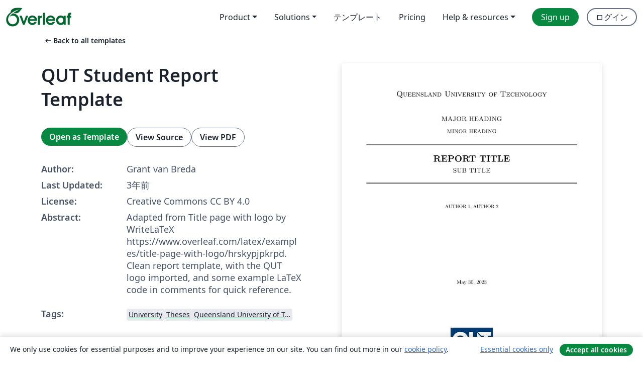

--- FILE ---
content_type: text/html; charset=utf-8
request_url: https://ja.overleaf.com/latex/templates/qut-student-report-template/cgskprkrrqmp
body_size: 14761
content:
<!DOCTYPE html><html lang="ja"><head><title translate="no">QUT Student Report Template - Overleaf, オンラインLaTeXエディター</title><meta name="twitter:title" content="QUT Student Report Template"><meta name="og:title" content="QUT Student Report Template"><meta name="description" content="Adapted from Title page with logo by WriteLaTeX https://www.overleaf.com/latex/examples/title-page-with-logo/hrskypjpkrpd.

Clean report template, with the Q..."><meta itemprop="description" content="Adapted from Title page with logo by WriteLaTeX https://www.overleaf.com/latex/examples/title-page-with-logo/hrskypjpkrpd.

Clean report template, with the Q..."><meta itemprop="image" content="https://writelatex.s3.amazonaws.com/published_ver/29576.jpeg?X-Amz-Expires=14400&amp;X-Amz-Date=20260117T191524Z&amp;X-Amz-Algorithm=AWS4-HMAC-SHA256&amp;X-Amz-Credential=AKIAWJBOALPNFPV7PVH5/20260117/us-east-1/s3/aws4_request&amp;X-Amz-SignedHeaders=host&amp;X-Amz-Signature=4141143959246c25616d8d5dd733c2591e9d9de718f87c4d45105b6e5f692e2b"><meta name="image" content="https://writelatex.s3.amazonaws.com/published_ver/29576.jpeg?X-Amz-Expires=14400&amp;X-Amz-Date=20260117T191524Z&amp;X-Amz-Algorithm=AWS4-HMAC-SHA256&amp;X-Amz-Credential=AKIAWJBOALPNFPV7PVH5/20260117/us-east-1/s3/aws4_request&amp;X-Amz-SignedHeaders=host&amp;X-Amz-Signature=4141143959246c25616d8d5dd733c2591e9d9de718f87c4d45105b6e5f692e2b"><meta itemprop="name" content="Overleaf, the Online LaTeX Editor"><meta name="twitter:card" content="summary"><meta name="twitter:site" content="@overleaf"><meta name="twitter:description" content="簡単に使用できるオンラインLaTeXエディター。インストール不要、リアルタイムコラボレーション、バージョン管理、何百種類のLaTeXテンプレートなど多数の機能。"><meta name="twitter:image" content="https://cdn.overleaf.com/img/ol-brand/overleaf_og_logo.png"><meta property="fb:app_id" content="400474170024644"><meta property="og:description" content="簡単に使用できるオンラインLaTeXエディター。インストール不要、リアルタイムコラボレーション、バージョン管理、何百種類のLaTeXテンプレートなど多数の機能。"><meta property="og:image" content="https://cdn.overleaf.com/img/ol-brand/overleaf_og_logo.png"><meta property="og:type" content="website"><meta name="viewport" content="width=device-width, initial-scale=1.0, user-scalable=yes"><link rel="icon" sizes="32x32" href="https://cdn.overleaf.com/favicon-32x32.png"><link rel="icon" sizes="16x16" href="https://cdn.overleaf.com/favicon-16x16.png"><link rel="icon" href="https://cdn.overleaf.com/favicon.svg" type="image/svg+xml"><link rel="apple-touch-icon" href="https://cdn.overleaf.com/apple-touch-icon.png"><link rel="mask-icon" href="https://cdn.overleaf.com/mask-favicon.svg" color="#046530"><link rel="canonical" href="https://ja.overleaf.com/latex/templates/qut-student-report-template/cgskprkrrqmp"><link rel="manifest" href="https://cdn.overleaf.com/web.sitemanifest"><link rel="stylesheet" href="https://cdn.overleaf.com/stylesheets/main-style-80db667a2a67d939d81d.css" id="main-stylesheet"><link rel="alternate" href="https://www.overleaf.com/latex/templates/qut-student-report-template/cgskprkrrqmp" hreflang="en"><link rel="alternate" href="https://cs.overleaf.com/latex/templates/qut-student-report-template/cgskprkrrqmp" hreflang="cs"><link rel="alternate" href="https://es.overleaf.com/latex/templates/qut-student-report-template/cgskprkrrqmp" hreflang="es"><link rel="alternate" href="https://pt.overleaf.com/latex/templates/qut-student-report-template/cgskprkrrqmp" hreflang="pt"><link rel="alternate" href="https://fr.overleaf.com/latex/templates/qut-student-report-template/cgskprkrrqmp" hreflang="fr"><link rel="alternate" href="https://de.overleaf.com/latex/templates/qut-student-report-template/cgskprkrrqmp" hreflang="de"><link rel="alternate" href="https://sv.overleaf.com/latex/templates/qut-student-report-template/cgskprkrrqmp" hreflang="sv"><link rel="alternate" href="https://tr.overleaf.com/latex/templates/qut-student-report-template/cgskprkrrqmp" hreflang="tr"><link rel="alternate" href="https://it.overleaf.com/latex/templates/qut-student-report-template/cgskprkrrqmp" hreflang="it"><link rel="alternate" href="https://cn.overleaf.com/latex/templates/qut-student-report-template/cgskprkrrqmp" hreflang="zh-CN"><link rel="alternate" href="https://no.overleaf.com/latex/templates/qut-student-report-template/cgskprkrrqmp" hreflang="no"><link rel="alternate" href="https://ru.overleaf.com/latex/templates/qut-student-report-template/cgskprkrrqmp" hreflang="ru"><link rel="alternate" href="https://da.overleaf.com/latex/templates/qut-student-report-template/cgskprkrrqmp" hreflang="da"><link rel="alternate" href="https://ko.overleaf.com/latex/templates/qut-student-report-template/cgskprkrrqmp" hreflang="ko"><link rel="alternate" href="https://ja.overleaf.com/latex/templates/qut-student-report-template/cgskprkrrqmp" hreflang="ja"><link rel="preload" href="https://cdn.overleaf.com/js/ja-json-dfb285a8449e3079c62a.js" as="script" nonce="PnCHKgIWboiEWjTK2+5b6Q=="><script type="text/javascript" nonce="PnCHKgIWboiEWjTK2+5b6Q==" id="ga-loader" data-ga-token="UA-112092690-1" data-ga-token-v4="G-RV4YBCCCWJ" data-cookie-domain=".overleaf.com" data-session-analytics-id="c269cc88-e806-4fb5-ab11-18e98fe5d269">var gaSettings = document.querySelector('#ga-loader').dataset;
var gaid = gaSettings.gaTokenV4;
var gaToken = gaSettings.gaToken;
var cookieDomain = gaSettings.cookieDomain;
var sessionAnalyticsId = gaSettings.sessionAnalyticsId;
if(gaid) {
    var additionalGaConfig = sessionAnalyticsId ? { 'user_id': sessionAnalyticsId } : {};
    window.dataLayer = window.dataLayer || [];
    function gtag(){
        dataLayer.push(arguments);
    }
    gtag('js', new Date());
    gtag('config', gaid, { 'anonymize_ip': true, ...additionalGaConfig });
}
if (gaToken) {
    window.ga = window.ga || function () {
        (window.ga.q = window.ga.q || []).push(arguments);
    }, window.ga.l = 1 * new Date();
}
var loadGA = window.olLoadGA = function() {
    if (gaid) {
        var s = document.createElement('script');
        s.setAttribute('async', 'async');
        s.setAttribute('src', 'https://www.googletagmanager.com/gtag/js?id=' + gaid);
        document.querySelector('head').append(s);
    } 
    if (gaToken) {
        (function(i,s,o,g,r,a,m){i['GoogleAnalyticsObject']=r;i[r]=i[r]||function(){
        (i[r].q=i[r].q||[]).push(arguments)},i[r].l=1*new Date();a=s.createElement(o),
        m=s.getElementsByTagName(o)[0];a.async=1;a.src=g;m.parentNode.insertBefore(a,m)
        })(window,document,'script','//www.google-analytics.com/analytics.js','ga');
        ga('create', gaToken, cookieDomain.replace(/^\./, ""));
        ga('set', 'anonymizeIp', true);
        if (sessionAnalyticsId) {
            ga('set', 'userId', sessionAnalyticsId);
        }
        ga('send', 'pageview');
    }
};
// Check if consent given (features/cookie-banner)
var oaCookie = document.cookie.split('; ').find(function(cookie) {
    return cookie.startsWith('oa=');
});
if(oaCookie) {
    var oaCookieValue = oaCookie.split('=')[1];
    if(oaCookieValue === '1') {
        loadGA();
    }
}
</script><meta name="ol-csrfToken" content="KWltdPqu-nplkGbWVTWipy4wI_qlJGUty3AY"><meta name="ol-baseAssetPath" content="https://cdn.overleaf.com/"><meta name="ol-mathJaxPath" content="/js/libs/mathjax-3.2.2/es5/tex-svg-full.js"><meta name="ol-dictionariesRoot" content="/js/dictionaries/0.0.3/"><meta name="ol-usersEmail" content=""><meta name="ol-ab" data-type="json" content="{}"><meta name="ol-user_id"><meta name="ol-i18n" data-type="json" content="{&quot;currentLangCode&quot;:&quot;ja&quot;}"><meta name="ol-ExposedSettings" data-type="json" content="{&quot;isOverleaf&quot;:true,&quot;appName&quot;:&quot;Overleaf&quot;,&quot;adminEmail&quot;:&quot;support@overleaf.com&quot;,&quot;dropboxAppName&quot;:&quot;Overleaf&quot;,&quot;ieeeBrandId&quot;:15,&quot;hasAffiliationsFeature&quot;:true,&quot;hasSamlFeature&quot;:true,&quot;samlInitPath&quot;:&quot;/saml/ukamf/init&quot;,&quot;hasLinkUrlFeature&quot;:true,&quot;hasLinkedProjectFileFeature&quot;:true,&quot;hasLinkedProjectOutputFileFeature&quot;:true,&quot;siteUrl&quot;:&quot;https://www.overleaf.com&quot;,&quot;emailConfirmationDisabled&quot;:false,&quot;maxEntitiesPerProject&quot;:2000,&quot;maxUploadSize&quot;:52428800,&quot;projectUploadTimeout&quot;:120000,&quot;recaptchaSiteKey&quot;:&quot;6LebiTwUAAAAAMuPyjA4pDA4jxPxPe2K9_ndL74Q&quot;,&quot;recaptchaDisabled&quot;:{&quot;invite&quot;:true,&quot;login&quot;:false,&quot;passwordReset&quot;:false,&quot;register&quot;:false,&quot;addEmail&quot;:false},&quot;textExtensions&quot;:[&quot;tex&quot;,&quot;latex&quot;,&quot;sty&quot;,&quot;cls&quot;,&quot;bst&quot;,&quot;bib&quot;,&quot;bibtex&quot;,&quot;txt&quot;,&quot;tikz&quot;,&quot;mtx&quot;,&quot;rtex&quot;,&quot;md&quot;,&quot;asy&quot;,&quot;lbx&quot;,&quot;bbx&quot;,&quot;cbx&quot;,&quot;m&quot;,&quot;lco&quot;,&quot;dtx&quot;,&quot;ins&quot;,&quot;ist&quot;,&quot;def&quot;,&quot;clo&quot;,&quot;ldf&quot;,&quot;rmd&quot;,&quot;lua&quot;,&quot;gv&quot;,&quot;mf&quot;,&quot;yml&quot;,&quot;yaml&quot;,&quot;lhs&quot;,&quot;mk&quot;,&quot;xmpdata&quot;,&quot;cfg&quot;,&quot;rnw&quot;,&quot;ltx&quot;,&quot;inc&quot;],&quot;editableFilenames&quot;:[&quot;latexmkrc&quot;,&quot;.latexmkrc&quot;,&quot;makefile&quot;,&quot;gnumakefile&quot;],&quot;validRootDocExtensions&quot;:[&quot;tex&quot;,&quot;Rtex&quot;,&quot;ltx&quot;,&quot;Rnw&quot;],&quot;fileIgnorePattern&quot;:&quot;**/{{__MACOSX,.git,.texpadtmp,.R}{,/**},.!(latexmkrc),*.{dvi,aux,log,toc,out,pdfsync,synctex,synctex(busy),fdb_latexmk,fls,nlo,ind,glo,gls,glg,bbl,blg,doc,docx,gz,swp}}&quot;,&quot;sentryAllowedOriginRegex&quot;:&quot;^(https://[a-z]+\\\\.overleaf.com|https://cdn.overleaf.com|https://compiles.overleafusercontent.com)/&quot;,&quot;sentryDsn&quot;:&quot;https://4f0989f11cb54142a5c3d98b421b930a@app.getsentry.com/34706&quot;,&quot;sentryEnvironment&quot;:&quot;production&quot;,&quot;sentryRelease&quot;:&quot;d84f01daa92f1b95e161a297afdf000c4db25a75&quot;,&quot;hotjarId&quot;:&quot;5148484&quot;,&quot;hotjarVersion&quot;:&quot;6&quot;,&quot;enableSubscriptions&quot;:true,&quot;gaToken&quot;:&quot;UA-112092690-1&quot;,&quot;gaTokenV4&quot;:&quot;G-RV4YBCCCWJ&quot;,&quot;propensityId&quot;:&quot;propensity-001384&quot;,&quot;cookieDomain&quot;:&quot;.overleaf.com&quot;,&quot;templateLinks&quot;:[{&quot;name&quot;:&quot;Journal articles&quot;,&quot;url&quot;:&quot;/gallery/tagged/academic-journal&quot;,&quot;trackingKey&quot;:&quot;academic-journal&quot;},{&quot;name&quot;:&quot;Books&quot;,&quot;url&quot;:&quot;/gallery/tagged/book&quot;,&quot;trackingKey&quot;:&quot;book&quot;},{&quot;name&quot;:&quot;Formal letters&quot;,&quot;url&quot;:&quot;/gallery/tagged/formal-letter&quot;,&quot;trackingKey&quot;:&quot;formal-letter&quot;},{&quot;name&quot;:&quot;Assignments&quot;,&quot;url&quot;:&quot;/gallery/tagged/homework&quot;,&quot;trackingKey&quot;:&quot;homework-assignment&quot;},{&quot;name&quot;:&quot;Posters&quot;,&quot;url&quot;:&quot;/gallery/tagged/poster&quot;,&quot;trackingKey&quot;:&quot;poster&quot;},{&quot;name&quot;:&quot;Presentations&quot;,&quot;url&quot;:&quot;/gallery/tagged/presentation&quot;,&quot;trackingKey&quot;:&quot;presentation&quot;},{&quot;name&quot;:&quot;Reports&quot;,&quot;url&quot;:&quot;/gallery/tagged/report&quot;,&quot;trackingKey&quot;:&quot;lab-report&quot;},{&quot;name&quot;:&quot;CVs and résumés&quot;,&quot;url&quot;:&quot;/gallery/tagged/cv&quot;,&quot;trackingKey&quot;:&quot;cv&quot;},{&quot;name&quot;:&quot;Theses&quot;,&quot;url&quot;:&quot;/gallery/tagged/thesis&quot;,&quot;trackingKey&quot;:&quot;thesis&quot;},{&quot;name&quot;:&quot;view_all&quot;,&quot;url&quot;:&quot;/latex/templates&quot;,&quot;trackingKey&quot;:&quot;view-all&quot;}],&quot;labsEnabled&quot;:true,&quot;wikiEnabled&quot;:true,&quot;templatesEnabled&quot;:true,&quot;cioWriteKey&quot;:&quot;2530db5896ec00db632a&quot;,&quot;cioSiteId&quot;:&quot;6420c27bb72163938e7d&quot;,&quot;linkedInInsightsPartnerId&quot;:&quot;7472905&quot;}"><meta name="ol-splitTestVariants" data-type="json" content="{&quot;hotjar-marketing&quot;:&quot;default&quot;}"><meta name="ol-splitTestInfo" data-type="json" content="{&quot;hotjar-marketing&quot;:{&quot;phase&quot;:&quot;release&quot;,&quot;badgeInfo&quot;:{&quot;tooltipText&quot;:&quot;&quot;,&quot;url&quot;:&quot;&quot;}}}"><meta name="ol-algolia" data-type="json" content="{&quot;appId&quot;:&quot;SK53GL4JLY&quot;,&quot;apiKey&quot;:&quot;9ac63d917afab223adbd2cd09ad0eb17&quot;,&quot;indexes&quot;:{&quot;wiki&quot;:&quot;learn-wiki&quot;,&quot;gallery&quot;:&quot;gallery-production&quot;}}"><meta name="ol-isManagedAccount" data-type="boolean"><meta name="ol-shouldLoadHotjar" data-type="boolean"></head><body class="website-redesign" data-theme="default"><a class="skip-to-content" href="#main-content">Skip to content</a><nav class="navbar navbar-default navbar-main navbar-expand-lg website-redesign-navbar" aria-label="Primary"><div class="container-fluid navbar-container"><div class="navbar-header"><a class="navbar-brand" href="/" aria-label="Overleaf"><div class="navbar-logo"></div></a></div><button class="navbar-toggler collapsed" id="navbar-toggle-btn" type="button" data-bs-toggle="collapse" data-bs-target="#navbar-main-collapse" aria-controls="navbar-main-collapse" aria-expanded="false" aria-label="Toggle ナビゲーション"><span class="material-symbols" aria-hidden="true" translate="no">menu</span></button><div class="navbar-collapse collapse" id="navbar-main-collapse"><ul class="nav navbar-nav navbar-right ms-auto" role="menubar"><!-- loop over header_extras--><li class="dropdown subdued" role="none"><button class="dropdown-toggle" aria-haspopup="true" aria-expanded="false" data-bs-toggle="dropdown" role="menuitem" event-tracking="menu-expand" event-tracking-mb="true" event-tracking-trigger="click" event-segmentation="{&quot;item&quot;:&quot;product&quot;,&quot;location&quot;:&quot;top-menu&quot;}">Product</button><ul class="dropdown-menu dropdown-menu-end" role="menu"><li role="none"><a class="dropdown-item" role="menuitem" href="/about/features-overview" event-tracking="menu-click" event-tracking-mb="true" event-tracking-trigger="click" event-segmentation='{"item":"premium-features","location":"top-menu"}'>機能</a></li><li role="none"><a class="dropdown-item" role="menuitem" href="/about/ai-features" event-tracking="menu-click" event-tracking-mb="true" event-tracking-trigger="click" event-segmentation='{"item":"ai-features","location":"top-menu"}'>AI</a></li></ul></li><li class="dropdown subdued" role="none"><button class="dropdown-toggle" aria-haspopup="true" aria-expanded="false" data-bs-toggle="dropdown" role="menuitem" event-tracking="menu-expand" event-tracking-mb="true" event-tracking-trigger="click" event-segmentation="{&quot;item&quot;:&quot;solutions&quot;,&quot;location&quot;:&quot;top-menu&quot;}">Solutions</button><ul class="dropdown-menu dropdown-menu-end" role="menu"><li role="none"><a class="dropdown-item" role="menuitem" href="/for/enterprises" event-tracking="menu-click" event-tracking-mb="true" event-tracking-trigger="click" event-segmentation='{"item":"enterprises","location":"top-menu"}'>For business</a></li><li role="none"><a class="dropdown-item" role="menuitem" href="/for/universities" event-tracking="menu-click" event-tracking-mb="true" event-tracking-trigger="click" event-segmentation='{"item":"universities","location":"top-menu"}'>For universities</a></li><li role="none"><a class="dropdown-item" role="menuitem" href="/for/government" event-tracking="menu-click" event-tracking-mb="true" event-tracking-trigger="click" event-segmentation='{"item":"government","location":"top-menu"}'>For government</a></li><li role="none"><a class="dropdown-item" role="menuitem" href="/for/publishers" event-tracking="menu-click" event-tracking-mb="true" event-tracking-trigger="click" event-segmentation='{"item":"publishers","location":"top-menu"}'>For publishers</a></li><li role="none"><a class="dropdown-item" role="menuitem" href="/about/customer-stories" event-tracking="menu-click" event-tracking-mb="true" event-tracking-trigger="click" event-segmentation='{"item":"customer-stories","location":"top-menu"}'>Customer stories</a></li></ul></li><li class="subdued" role="none"><a class="nav-link subdued" role="menuitem" href="/latex/templates" event-tracking="menu-click" event-tracking-mb="true" event-tracking-trigger="click" event-segmentation='{"item":"templates","location":"top-menu"}'>テンプレート</a></li><li class="subdued" role="none"><a class="nav-link subdued" role="menuitem" href="/user/subscription/plans" event-tracking="menu-click" event-tracking-mb="true" event-tracking-trigger="click" event-segmentation='{"item":"pricing","location":"top-menu"}'>Pricing</a></li><li class="dropdown subdued nav-item-help" role="none"><button class="dropdown-toggle" aria-haspopup="true" aria-expanded="false" data-bs-toggle="dropdown" role="menuitem" event-tracking="menu-expand" event-tracking-mb="true" event-tracking-trigger="click" event-segmentation="{&quot;item&quot;:&quot;help-and-resources&quot;,&quot;location&quot;:&quot;top-menu&quot;}">Help & resources</button><ul class="dropdown-menu dropdown-menu-end" role="menu"><li role="none"><a class="dropdown-item" role="menuitem" href="/learn" event-tracking="menu-click" event-tracking-mb="true" event-tracking-trigger="click" event-segmentation='{"item":"learn","location":"top-menu"}'>ドキュメンテーション</a></li><li role="none"><a class="dropdown-item" role="menuitem" href="/for/community/resources" event-tracking="menu-click" event-tracking-mb="true" event-tracking-trigger="click" event-segmentation='{"item":"help-guides","location":"top-menu"}'>Help guides</a></li><li role="none"><a class="dropdown-item" role="menuitem" href="/about/why-latex" event-tracking="menu-click" event-tracking-mb="true" event-tracking-trigger="click" event-segmentation='{"item":"why-latex","location":"top-menu"}'>Why LaTeX?</a></li><li role="none"><a class="dropdown-item" role="menuitem" href="/blog" event-tracking="menu-click" event-tracking-mb="true" event-tracking-trigger="click" event-segmentation='{"item":"blog","location":"top-menu"}'>ブログ</a></li><li role="none"><a class="dropdown-item" role="menuitem" data-ol-open-contact-form-modal="contact-us" data-bs-target="#contactUsModal" href data-bs-toggle="modal" event-tracking="menu-click" event-tracking-mb="true" event-tracking-trigger="click" event-segmentation='{"item":"contact","location":"top-menu"}'><span>お問い合わせ</span></a></li></ul></li><!-- logged out--><!-- register link--><li class="primary" role="none"><a class="nav-link" role="menuitem" href="/register" event-tracking="menu-click" event-tracking-action="clicked" event-tracking-trigger="click" event-tracking-mb="true" event-segmentation='{"page":"/latex/templates/qut-student-report-template/cgskprkrrqmp","item":"register","location":"top-menu"}'>Sign up</a></li><!-- login link--><li role="none"><a class="nav-link" role="menuitem" href="/login" event-tracking="menu-click" event-tracking-action="clicked" event-tracking-trigger="click" event-tracking-mb="true" event-segmentation='{"page":"/latex/templates/qut-student-report-template/cgskprkrrqmp","item":"login","location":"top-menu"}'>ログイン</a></li><!-- projects link and account menu--></ul></div></div></nav><main class="gallery content content-page" id="main-content"><div class="container"><div class="row previous-page-link-container"><div class="col-lg-6"><a class="previous-page-link" href="/latex/templates"><span class="material-symbols material-symbols-rounded" aria-hidden="true" translate="no">arrow_left_alt</span>Back to all templates</a></div></div><div class="row"><div class="col-md-6 template-item-left-section"><div class="row"><div class="col-md-12"><div class="gallery-item-title"><h1 class="h2">QUT Student Report Template</h1></div></div></div><div class="row cta-links-container"><div class="col-md-12 cta-links"><a class="btn btn-primary cta-link" href="/project/new/template/29576?id=1095293385&amp;latexEngine=pdflatex&amp;mainFile=main.tex&amp;templateName=QUT+Student+Report+Template&amp;texImage=texlive-full%3A2025.1" event-tracking-mb="true" event-tracking="gallery-open-template" event-tracking-trigger="click">Open as Template</a><button class="btn btn-secondary cta-link" data-bs-toggle="modal" data-bs-target="#modalViewSource" event-tracking-mb="true" event-tracking="gallery-view-source" event-tracking-trigger="click">View Source</button><a class="btn btn-secondary cta-link" href="/latex/templates/qut-student-report-template/cgskprkrrqmp.pdf" target="_blank" event-tracking-mb="true" event-tracking="gallery-download-pdf" event-tracking-trigger="click">View PDF</a></div></div><div class="template-details-container"><div class="template-detail"><div><b>Author:</b></div><div>Grant van Breda</div></div><div class="template-detail"><div><b>Last Updated:</b></div><div><span data-bs-toggle="tooltip" data-bs-placement="bottom" data-timestamp-for-title="1685426850">3年前</span></div></div><div class="template-detail"><div><b>License:</b></div><div>Creative Commons CC BY 4.0</div></div><div class="template-detail"><div><b>Abstract:</b></div><div class="gallery-abstract" data-ol-mathjax>Adapted from Title page with logo by WriteLaTeX https://www.overleaf.com/latex/examples/title-page-with-logo/hrskypjpkrpd.

Clean report template, with the QUT logo imported, and some example LaTeX code in comments for quick reference.</div></div><div class="template-detail tags"><div><b>Tags:</b></div><div><div class="badge-link-list"><a class="badge-link badge-link-light" href="/gallery/tagged/university"><span class="badge text-dark bg-light"><span class="badge-content" data-badge-tooltip data-bs-placement="bottom" data-bs-title="University">University</span></span></a><a class="badge-link badge-link-light" href="/gallery/tagged/thesis"><span class="badge text-dark bg-light"><span class="badge-content" data-badge-tooltip data-bs-placement="bottom" data-bs-title="Theses">Theses</span></span></a><a class="badge-link badge-link-light" href="/gallery/tagged/qut"><span class="badge text-dark bg-light"><span class="badge-content" data-badge-tooltip data-bs-placement="bottom" data-bs-title="Queensland University of Technology">Queensland University of Technology</span></span></a></div></div></div></div></div><div class="col-md-6 template-item-right-section"><div class="entry"><div class="row"><div class="col-md-12"><div class="gallery-large-pdf-preview"><img src="https://writelatex.s3.amazonaws.com/published_ver/29576.jpeg?X-Amz-Expires=14400&amp;X-Amz-Date=20260117T191524Z&amp;X-Amz-Algorithm=AWS4-HMAC-SHA256&amp;X-Amz-Credential=AKIAWJBOALPNFPV7PVH5/20260117/us-east-1/s3/aws4_request&amp;X-Amz-SignedHeaders=host&amp;X-Amz-Signature=4141143959246c25616d8d5dd733c2591e9d9de718f87c4d45105b6e5f692e2b" alt="QUT Student Report Template"></div></div></div></div></div></div><div class="row section-row"><div class="col-md-12"><div class="begin-now-card"><div class="card card-pattern"><div class="card-body"><p class="dm-mono"><span class="font-size-display-xs"><span class="text-purple-bright">\begin</span><wbr><span class="text-green-bright">{</span><span>now</span><span class="text-green-bright">}</span></span></p><p>Discover why over 25 million people worldwide trust Overleaf with their work.</p><p class="card-links"><a class="btn btn-primary card-link" href="/register">Sign up for free</a><a class="btn card-link btn-secondary" href="/user/subscription/plans">Explore all plans</a></p></div></div></div></div></div></div></main><div class="modal fade" id="modalViewSource" tabindex="-1" role="dialog" aria-labelledby="modalViewSourceTitle" aria-hidden="true"><div class="modal-dialog" role="document"><div class="modal-content"><div class="modal-header"><h3 class="modal-title" id="modalViewSourceTitle">ソース</h3><button class="btn-close" type="button" data-bs-dismiss="modal" aria-label="Close"></button></div><div class="modal-body"><pre><code>\documentclass[a4paper, 11pt, titlepage]{article}

% Set page size and margins
% Replace `letterpaper' with`a4paper' for UK/EU standard size
\usepackage[a4paper,top=2.25cm,bottom=2.25cm,left=2cm,right=2cm,marginparwidth=2cm]{geometry}

% Useful packages
\usepackage{amsmath}
\usepackage{graphicx}
\usepackage[toc,page]{appendix}
\usepackage[colorlinks=true, allcolors=blue]{hyperref}
\usepackage{caption}
\usepackage{titlepic}
\usepackage{titling}

% Multi column
% \usepackage{multicol}
\usepackage{wrapfig}
\usepackage{stfloats}
\usepackage{placeins}

% Bibliography
\usepackage[urldate=iso,seconds=true]{biblatex} %Imports biblatex package
\addbibresource{sample.bib} %Import the bibliography file

%------------------- VARIABLES -------------------%
\def\majorheading{MAJOR HEADING} % e.g. Unit name: EGH400-1 - Research Project 1
\def\minorheading{MINOR HEADING} % e.g. Group or type of report: Group 42, or Progress Report
\def\reporttitle{REPORT TITLE} % e.g. My Project Title, or ROS2 on a PenguinPi
\def\reportsubtitle{SUB TITLE} % (OPTIONAL - comment out to remove) e.g. Modernising Educational Robotics
\def\institutionname{Queensland University of Technology}

% Authors. If there are multiple, separate by \and commands. Use \\ to separate lines within a single author's entry -- for example, to give the author's institution or address. 
\def\authorname{AUTHOR 1 \and AUTHOR 2} % Can include student number, e.g. First Last - N123456789

\title{\reporttitle}
\author{\authorname}
\date{\today}

%-------------------------------------------------%

% Headers and footers
\usepackage{fancyhdr}
\pagestyle{fancy}
\fancyhf{}
\lhead{\reporttitle}
\rhead{\majorheading \space-\space \minorheading}
\setlength{\headheight}{13.6pt}
\addtolength{\topmargin}{-1.6pt}
\rfoot{Page \thepage}

\begin{document}
\begin{titlepage} % Suppresses displaying the page number on the title page and the subsequent page counts as page 1
\newcommand{\HRule}{\rule{\linewidth}{0.5mm}} % Defines a new command for horizontal lines, change thickness here

\center % Centre everything on the page

%------------------------------------------------
%	Headings
%------------------------------------------------

\textsc{\LARGE \institutionname}\\[1.5cm] % Main heading such as the name of your university/college

\textsc{\Large \majorheading}\\[0.5cm] % Major heading such as course name

\textsc{\large \minorheading}\\[0.5cm] % Minor heading such as course title

%------------------------------------------------
%	Title
%------------------------------------------------

\HRule\\[0.8cm]

{\huge\bfseries \reporttitle}\\[0.4cm] % Title of your document
\ifx\reportsubtitle\undefined 
\else
    {\textsc{\Large \reportsubtitle}}\\[0.4cm] % Subtitle
\fi

\HRule\\[1.5cm]

%------------------------------------------------
%	Author(s)
%------------------------------------------------

% {\large\textit{Authors}}\\
\theauthor \\[0.5cm]

%------------------------------------------------
%	Date
%------------------------------------------------

\vfill\vfill\vfill % Position the date 3/4 down the remaining page

{\large\today} % Date, change the \today to a set date if you want to be precise

%------------------------------------------------
%	Logo
%------------------------------------------------

\vfill\vfill
\includegraphics[width=0.2\textwidth]{images/qut-logo.jpg}\\[1cm] % Include a department/university logo - this will require the graphicx package
 
%----------------------------------------------------------------------------------------

\vfill % Push the date up 1/4 of the remaining page
	
\end{titlepage}
% \maketitle
{\hypersetup{linkcolor=black} 
% \let\clearpage\relax 
\thispagestyle{empty}
\tableofcontents
\listoffigures
\listoftables
\clearpage
}
\pagenumbering{arabic}

%------------------------------------------------
%	Reference Latex Functions
%------------------------------------------------

% ----------- Section header -----------
% \section{Importing the data}

% ----------- Section body -----------
% The first step taken in the data analysis was to import the dataset then perform preliminary checks on the data to make sure that it was imported correctly, checking that the data was of the correct type (string, numeric, date etc). As the dataset was provided in a CSV file format, the data was imported into MATLAB with the \verb_readtable_ command. Once the dataset had been imported, the first and last 100 rows of data where viewed to check the data types of the columns (Table \ref{tab:data_type}). The dataset was also observed to have 1,000,000 rows.

% ----------- Reference figures, tables, etc. with \ref (see above) -----------

% ----------- Cite bibliography source with \cite -----------
% \cite{greenwade93}

% ----------- Table -----------
% \begin{table}[h]
%     \centering
%% ----------- Table columns and sizes -----------
%     \begin{tabular}{|p{0.2\linewidth}|p{0.4\linewidth}|p{0.24\linewidth}|} 
%     \hline
%% ----------- Column names -----------
%     {Column} &amp; {Assigned Name} &amp; {Data type} \\ 
%     \hline
%% ----------- Column data seperated by &amp;, line ended in \\ -----------
%     One &amp; IV 1 &amp; Datetime \\
%     Two &amp; IV 2 &amp; Numeric \\
%     Three &amp; IV 3 &amp; Numeric \\
%     Four &amp; IV 4 &amp; Numeric \\
%     Five &amp; DV 1 or Categories &amp; String \\
%     Six &amp; DV 2 &amp; Datetime \\
%     \hline
%     \end{tabular}
%     \caption{Column data types and assigned names}
%% ----------- Table label (used for references) -----------
%     \label{tab:data_type}
% \end{table}

% ----------- Figure -----------
%% For figure placement, use the following codes on \begin{figure*}[b]. b - bottom of page, t - top of page, h - here (inline), can combine in order of preference, e.g. ht prefer here then top. Can add ! to &quot;insist&quot; on placement, e.g. !htb.
% \begin{figure*}[b] 
% \centering
% \includegraphics[width=0.9\linewidth]{images/qut-logo.jpg}
% \caption{Caption}
% \label{fig:my_figure}
% \end{figure*}

% ----------- Verbatim environment used for code text ----------- 
% \begin{verbatim}
% \end{verbatim}

% ----------- Inline Maths ----------- 
% \LaTeX{} is great at typesetting mathematics. Let $X_1, X_2, \ldots, X_n$ be a sequence of independent and identically distributed random variables with $\text{E}[X_i] = \mu$ and $\text{Var}[X_i] = \sigma^2 &lt; \infty$, and let
% $$S_n = \frac{X_1 + X_2 + \cdots + X_n}{n}
%       = \frac{1}{n}\sum_{i}^{n} X_i$$
% denote their mean. Then as $n$ approaches infinity, the random variables $\sqrt{n}(S_n - \mu)$ converge in distribution to a normal $\mathcal{N}(0, \sigma^2)$.

% ----------- Multiline equations (aligned) ----------- 
%% Align single equation
% \begin{equation} \label{eq1}
% \begin{split}
% A &amp; = \frac{\pi r^2}{2} \\
%  &amp; = \frac{1}{2} \pi r^2
% \end{split}
% \end{equation}

%% Aligning several equations
% \begin{align*} 
% 2x - 5y &amp;=  8 \\ 
% 3x + 9y &amp;=  -12
% \end{align*}

%% Aligning several equations (multiple columns)
% \begin{align*}
% x&amp;=y           &amp;  w &amp;=z              &amp;  a&amp;=b+c\\
% 2x&amp;=-y         &amp;  3w&amp;=\frac{1}{2}z   &amp;  a&amp;=b\\
% -4 + 5x&amp;=2+y   &amp;  w+2&amp;=-1+w          &amp;  ab&amp;=cb
% \end{align*}

%% Grouping and centering equations
% \begin{gather*} 
% 2x - 5y =  8 \\ 
% 3x^2 + 9y =  3a + c
% \end{gather*}

% ----------- Lists ----------- 
% You can make lists with automatic numbering \dots. Start typing \enumerate or \itemize, then tab to autocomplete for a shortcut.
% \begin{enumerate}
% \item Like this,
% \item and like this.
% \end{enumerate}
% \dots or bullet points \dots
% \begin{itemize}
% \item Like this,
% \item and like this.
% \end{itemize}

%------------------------------------------------
%	Main Report
%------------------------------------------------

\section{Introduction}

\section{Body}
\subsection{Subsection 1}
\subsection{Subsection 2}

\section{Conclusion}

%% -----------  Insert references (bibliography) ----------- 
\printbibliography

%% -----------  Appendices ----------- 
% \onecolumn
% \begin{appendices}

% \end{appendices}

\end{document}</code></pre></div><div class="modal-footer"><button class="btn btn-secondary" type="button" data-bs-dismiss="modal">閉じる</button></div></div></div></div><footer class="fat-footer hidden-print website-redesign-fat-footer"><div class="fat-footer-container"><div class="fat-footer-sections"><div class="footer-section" id="footer-brand"><a class="footer-brand" href="/" aria-label="Overleaf"></a></div><div class="footer-section"><h2 class="footer-section-heading">概要</h2><ul class="list-unstyled"><li><a href="/about">About us</a></li><li><a href="https://digitalscience.pinpointhq.com/">Careers</a></li><li><a href="/blog">ブログ</a></li></ul></div><div class="footer-section"><h2 class="footer-section-heading">Solutions</h2><ul class="list-unstyled"><li><a href="/for/enterprises">For business</a></li><li><a href="/for/universities">For universities</a></li><li><a href="/for/government">For government</a></li><li><a href="/for/publishers">For publishers</a></li><li><a href="/about/customer-stories">Customer stories</a></li></ul></div><div class="footer-section"><h2 class="footer-section-heading">Learn</h2><ul class="list-unstyled"><li><a href="/learn/latex/Learn_LaTeX_in_30_minutes">Learn LaTeX in 30 minutes</a></li><li><a href="/latex/templates">テンプレート</a></li><li><a href="/events/webinars">Webinars</a></li><li><a href="/learn/latex/Tutorials">Tutorials</a></li><li><a href="/learn/latex/Inserting_Images">How to insert images</a></li><li><a href="/learn/latex/Tables">How to create tables</a></li></ul></div><div class="footer-section"><h2 class="footer-section-heading">Pricing</h2><ul class="list-unstyled"><li><a href="/user/subscription/plans?itm_referrer=footer-for-indv">For individuals</a></li><li><a href="/user/subscription/plans?plan=group&amp;itm_referrer=footer-for-groups">For groups and organizations</a></li><li><a href="/user/subscription/plans?itm_referrer=footer-for-students#student-annual">For students</a></li></ul></div><div class="footer-section"><h2 class="footer-section-heading">Get involved</h2><ul class="list-unstyled"><li><a href="https://forms.gle/67PSpN1bLnjGCmPQ9">Let us know what you think</a></li></ul></div><div class="footer-section"><h2 class="footer-section-heading">ヘルプ</h2><ul class="list-unstyled"><li><a href="/learn">ドキュメンテーション </a></li><li><a href="/contact">Contact us </a></li><li><a href="https://status.overleaf.com/">Website status</a></li></ul></div></div><div class="fat-footer-base"><div class="fat-footer-base-section fat-footer-base-meta"><div class="fat-footer-base-item"><div class="fat-footer-base-copyright">© 2026 Overleaf</div><a href="/legal">Privacy and Terms</a><a href="https://www.digital-science.com/security-certifications/">Compliance</a></div><ul class="fat-footer-base-item list-unstyled fat-footer-base-language"><li class="dropdown dropup subdued language-picker" dropdown><button class="btn btn-link btn-inline-link" id="language-picker-toggle" dropdown-toggle data-ol-lang-selector-tooltip data-bs-toggle="dropdown" aria-haspopup="true" aria-expanded="false" aria-label="Select 言語" tooltip="言語" title="言語"><span class="material-symbols" aria-hidden="true" translate="no">translate</span>&nbsp;<span class="language-picker-text">日本語</span></button><ul class="dropdown-menu dropdown-menu-sm-width" role="menu" aria-labelledby="language-picker-toggle"><li class="dropdown-header">言語</li><li class="lng-option"><a class="menu-indent dropdown-item" href="https://www.overleaf.com/latex/templates/qut-student-report-template/cgskprkrrqmp" role="menuitem" aria-selected="false">English</a></li><li class="lng-option"><a class="menu-indent dropdown-item" href="https://cs.overleaf.com/latex/templates/qut-student-report-template/cgskprkrrqmp" role="menuitem" aria-selected="false">Čeština</a></li><li class="lng-option"><a class="menu-indent dropdown-item" href="https://es.overleaf.com/latex/templates/qut-student-report-template/cgskprkrrqmp" role="menuitem" aria-selected="false">Español</a></li><li class="lng-option"><a class="menu-indent dropdown-item" href="https://pt.overleaf.com/latex/templates/qut-student-report-template/cgskprkrrqmp" role="menuitem" aria-selected="false">Português</a></li><li class="lng-option"><a class="menu-indent dropdown-item" href="https://fr.overleaf.com/latex/templates/qut-student-report-template/cgskprkrrqmp" role="menuitem" aria-selected="false">Français</a></li><li class="lng-option"><a class="menu-indent dropdown-item" href="https://de.overleaf.com/latex/templates/qut-student-report-template/cgskprkrrqmp" role="menuitem" aria-selected="false">Deutsch</a></li><li class="lng-option"><a class="menu-indent dropdown-item" href="https://sv.overleaf.com/latex/templates/qut-student-report-template/cgskprkrrqmp" role="menuitem" aria-selected="false">Svenska</a></li><li class="lng-option"><a class="menu-indent dropdown-item" href="https://tr.overleaf.com/latex/templates/qut-student-report-template/cgskprkrrqmp" role="menuitem" aria-selected="false">Türkçe</a></li><li class="lng-option"><a class="menu-indent dropdown-item" href="https://it.overleaf.com/latex/templates/qut-student-report-template/cgskprkrrqmp" role="menuitem" aria-selected="false">Italiano</a></li><li class="lng-option"><a class="menu-indent dropdown-item" href="https://cn.overleaf.com/latex/templates/qut-student-report-template/cgskprkrrqmp" role="menuitem" aria-selected="false">简体中文</a></li><li class="lng-option"><a class="menu-indent dropdown-item" href="https://no.overleaf.com/latex/templates/qut-student-report-template/cgskprkrrqmp" role="menuitem" aria-selected="false">Norsk</a></li><li class="lng-option"><a class="menu-indent dropdown-item" href="https://ru.overleaf.com/latex/templates/qut-student-report-template/cgskprkrrqmp" role="menuitem" aria-selected="false">Русский</a></li><li class="lng-option"><a class="menu-indent dropdown-item" href="https://da.overleaf.com/latex/templates/qut-student-report-template/cgskprkrrqmp" role="menuitem" aria-selected="false">Dansk</a></li><li class="lng-option"><a class="menu-indent dropdown-item" href="https://ko.overleaf.com/latex/templates/qut-student-report-template/cgskprkrrqmp" role="menuitem" aria-selected="false">한국어</a></li><li class="lng-option"><a class="menu-indent dropdown-item active" href="https://ja.overleaf.com/latex/templates/qut-student-report-template/cgskprkrrqmp" role="menuitem" aria-selected="true">日本語<span class="material-symbols dropdown-item-trailing-icon" aria-hidden="true" translate="no">check</span></a></li></ul></li></ul></div><div class="fat-footer-base-section fat-footer-base-social"><div class="fat-footer-base-item"><a class="fat-footer-social x-logo" href="https://x.com/overleaf"><svg xmlns="http://www.w3.org/2000/svg" viewBox="0 0 1200 1227" height="25"><path d="M714.163 519.284L1160.89 0H1055.03L667.137 450.887L357.328 0H0L468.492 681.821L0 1226.37H105.866L515.491 750.218L842.672 1226.37H1200L714.137 519.284H714.163ZM569.165 687.828L521.697 619.934L144.011 79.6944H306.615L611.412 515.685L658.88 583.579L1055.08 1150.3H892.476L569.165 687.854V687.828Z"></path></svg><span class="visually-hidden">Overleaf on X</span></a><a class="fat-footer-social facebook-logo" href="https://www.facebook.com/overleaf.editor"><svg xmlns="http://www.w3.org/2000/svg" viewBox="0 0 666.66668 666.66717" height="25"><defs><clipPath id="a" clipPathUnits="userSpaceOnUse"><path d="M0 700h700V0H0Z"></path></clipPath></defs><g clip-path="url(#a)" transform="matrix(1.33333 0 0 -1.33333 -133.333 800)"><path class="background" d="M0 0c0 138.071-111.929 250-250 250S-500 138.071-500 0c0-117.245 80.715-215.622 189.606-242.638v166.242h-51.552V0h51.552v32.919c0 85.092 38.508 124.532 122.048 124.532 15.838 0 43.167-3.105 54.347-6.211V81.986c-5.901.621-16.149.932-28.882.932-40.993 0-56.832-15.528-56.832-55.9V0h81.659l-14.028-76.396h-67.631v-171.773C-95.927-233.218 0-127.818 0 0" fill="#0866ff" transform="translate(600 350)"></path><path class="text" d="m0 0 14.029 76.396H-67.63v27.019c0 40.372 15.838 55.899 56.831 55.899 12.733 0 22.981-.31 28.882-.931v69.253c-11.18 3.106-38.509 6.212-54.347 6.212-83.539 0-122.048-39.441-122.048-124.533V76.396h-51.552V0h51.552v-166.242a250.559 250.559 0 0 1 60.394-7.362c10.254 0 20.358.632 30.288 1.831V0Z" fill="#fff" transform="translate(447.918 273.604)"></path></g></svg><span class="visually-hidden">Overleaf on Facebook</span></a><a class="fat-footer-social linkedin-logo" href="https://www.linkedin.com/company/writelatex-limited"><svg xmlns="http://www.w3.org/2000/svg" viewBox="0 0 72 72" height="25"><g fill="none" fill-rule="evenodd"><path class="background" fill="#0B66C3" d="M8 72h56a8 8 0 0 0 8-8V8a8 8 0 0 0-8-8H8a8 8 0 0 0-8 8v56a8 8 0 0 0 8 8"></path><path class="text" fill="#FFF" d="M62 62H51.316V43.802c0-4.99-1.896-7.777-5.845-7.777-4.296 0-6.54 2.901-6.54 7.777V62H28.632V27.333H38.93v4.67s3.096-5.729 10.453-5.729c7.353 0 12.617 4.49 12.617 13.777zM16.35 22.794c-3.508 0-6.35-2.864-6.35-6.397C10 12.864 12.842 10 16.35 10c3.507 0 6.347 2.864 6.347 6.397 0 3.533-2.84 6.397-6.348 6.397ZM11.032 62h10.736V27.333H11.033V62"></path></g></svg><span class="visually-hidden">Overleaf on LinkedIn</span></a></div></div></div></div></footer><section class="cookie-banner hidden-print hidden" aria-label="Cookie banner"><div class="cookie-banner-content">We only use cookies for essential purposes and to improve your experience on our site. You can find out more in our <a href="/legal#Cookies">cookie policy</a>.</div><div class="cookie-banner-actions"><button class="btn btn-link btn-sm" type="button" data-ol-cookie-banner-set-consent="essential">Essential cookies only</button><button class="btn btn-primary btn-sm" type="button" data-ol-cookie-banner-set-consent="all">Accept all cookies</button></div></section><div class="modal fade" id="contactUsModal" tabindex="-1" aria-labelledby="contactUsModalLabel" data-ol-contact-form-modal="contact-us"><div class="modal-dialog"><form name="contactForm" data-ol-async-form data-ol-contact-form data-ol-contact-form-with-search="true" role="form" aria-label="お問い合わせ" action="/support"><input name="inbox" type="hidden" value="support"><div class="modal-content"><div class="modal-header"><h4 class="modal-title" id="contactUsModalLabel">お問い合わせ</h4><button class="btn-close" type="button" data-bs-dismiss="modal" aria-label="閉じる"><span aria-hidden="true"></span></button></div><div class="modal-body"><div data-ol-not-sent><div class="modal-form-messages"><div class="form-messages-bottom-margin" data-ol-form-messages-new-style="" role="alert"></div><div class="notification notification-type-error" hidden data-ol-custom-form-message="error_performing_request" role="alert" aria-live="polite"><div class="notification-icon"><span class="material-symbols" aria-hidden="true" translate="no">error</span></div><div class="notification-content text-left">Something went wrong. Please try again..</div></div></div><label class="form-label" for="contact-us-email-105">電子メール</label><div class="mb-3"><input class="form-control" name="email" id="contact-us-email-105" required type="email" spellcheck="false" maxlength="255" value="" data-ol-contact-form-email-input></div><div class="form-group"><label class="form-label" for="contact-us-subject-105">件名</label><div class="mb-3"><input class="form-control" name="subject" id="contact-us-subject-105" required autocomplete="off" maxlength="255"><div data-ol-search-results-wrapper hidden><ul class="dropdown-menu contact-suggestions-dropdown show" data-ol-search-results aria-role="region" aria-label="Help articles matching your subject"><li class="dropdown-header">当社の <a href="/learn/kb" target="_blank">知識ベース</a> を確認しましたか？</li><li><hr class="dropdown-divider"></li><div data-ol-search-results-container></div></ul></div></div></div><label class="form-label" for="contact-us-sub-subject-105">What do you need help with?</label><div class="mb-3"><select class="form-select" name="subSubject" id="contact-us-sub-subject-105" required autocomplete="off"><option selected disabled>Please select…</option><option>Using LaTeX</option><option>Using the Overleaf Editor</option><option>Using Writefull</option><option>Logging in or managing your account</option><option>Managing your subscription</option><option>Using premium features</option><option>Contacting the Sales team</option><option>Other</option></select></div><label class="form-label" for="contact-us-project-url-105">影響を受けたプロジェクトURL (オプショナル)</label><div class="mb-3"><input class="form-control" name="projectUrl" id="contact-us-project-url-105"></div><label class="form-label" for="contact-us-message-105">Let us know how we can help</label><div class="mb-3"><textarea class="form-control contact-us-modal-textarea" name="message" id="contact-us-message-105" required type="text"></textarea></div><div class="mb-3 d-none"><label class="visually-hidden" for="important-message">Important message</label><input class="form-control" name="important_message" id="important-message"></div></div><div class="mt-2" data-ol-sent hidden><h5 class="message-received">Message received</h5><p>Thanks for getting in touch. Our team will get back to you by email as soon as possible.</p><p>Email:&nbsp;<span data-ol-contact-form-thank-you-email></span></p></div></div><div class="modal-footer" data-ol-not-sent><button class="btn btn-primary" type="submit" data-ol-disabled-inflight event-tracking="form-submitted-contact-us" event-tracking-mb="true" event-tracking-trigger="click" event-segmentation="{&quot;location&quot;:&quot;contact-us-form&quot;}"><span data-ol-inflight="idle">Send message</span><span hidden data-ol-inflight="pending">Sending&hellip;</span></button></div></div></form></div></div></body><script type="text/javascript" nonce="PnCHKgIWboiEWjTK2+5b6Q==" src="https://cdn.overleaf.com/js/runtime-1a25f76722f07d9ab1b2.js"></script><script type="text/javascript" nonce="PnCHKgIWboiEWjTK2+5b6Q==" src="https://cdn.overleaf.com/js/27582-79e5ed8c65f6833386ec.js"></script><script type="text/javascript" nonce="PnCHKgIWboiEWjTK2+5b6Q==" src="https://cdn.overleaf.com/js/29088-e3f6cf68f932ee256fec.js"></script><script type="text/javascript" nonce="PnCHKgIWboiEWjTK2+5b6Q==" src="https://cdn.overleaf.com/js/8732-61de629a6fc4a719a5e1.js"></script><script type="text/javascript" nonce="PnCHKgIWboiEWjTK2+5b6Q==" src="https://cdn.overleaf.com/js/11229-f88489299ead995b1003.js"></script><script type="text/javascript" nonce="PnCHKgIWboiEWjTK2+5b6Q==" src="https://cdn.overleaf.com/js/bootstrap-6faaf78625873fafb726.js"></script><script type="text/javascript" nonce="PnCHKgIWboiEWjTK2+5b6Q==" src="https://cdn.overleaf.com/js/27582-79e5ed8c65f6833386ec.js"></script><script type="text/javascript" nonce="PnCHKgIWboiEWjTK2+5b6Q==" src="https://cdn.overleaf.com/js/29088-e3f6cf68f932ee256fec.js"></script><script type="text/javascript" nonce="PnCHKgIWboiEWjTK2+5b6Q==" src="https://cdn.overleaf.com/js/62382-0a4f25c3829fc56de629.js"></script><script type="text/javascript" nonce="PnCHKgIWboiEWjTK2+5b6Q==" src="https://cdn.overleaf.com/js/16164-b8450ba94d9bab0bbae1.js"></script><script type="text/javascript" nonce="PnCHKgIWboiEWjTK2+5b6Q==" src="https://cdn.overleaf.com/js/45250-424aec613d067a9a3e96.js"></script><script type="text/javascript" nonce="PnCHKgIWboiEWjTK2+5b6Q==" src="https://cdn.overleaf.com/js/24686-731b5e0a16bfe66018de.js"></script><script type="text/javascript" nonce="PnCHKgIWboiEWjTK2+5b6Q==" src="https://cdn.overleaf.com/js/99612-000be62f228c87d764b4.js"></script><script type="text/javascript" nonce="PnCHKgIWboiEWjTK2+5b6Q==" src="https://cdn.overleaf.com/js/8732-61de629a6fc4a719a5e1.js"></script><script type="text/javascript" nonce="PnCHKgIWboiEWjTK2+5b6Q==" src="https://cdn.overleaf.com/js/26348-e10ddc0eb984edb164b0.js"></script><script type="text/javascript" nonce="PnCHKgIWboiEWjTK2+5b6Q==" src="https://cdn.overleaf.com/js/56215-8bbbe2cf23164e6294c4.js"></script><script type="text/javascript" nonce="PnCHKgIWboiEWjTK2+5b6Q==" src="https://cdn.overleaf.com/js/22204-a9cc5e83c68d63a4e85e.js"></script><script type="text/javascript" nonce="PnCHKgIWboiEWjTK2+5b6Q==" src="https://cdn.overleaf.com/js/47304-61d200ba111e63e2d34c.js"></script><script type="text/javascript" nonce="PnCHKgIWboiEWjTK2+5b6Q==" src="https://cdn.overleaf.com/js/97910-33b5ae496770c42a6456.js"></script><script type="text/javascript" nonce="PnCHKgIWboiEWjTK2+5b6Q==" src="https://cdn.overleaf.com/js/84586-354bd17e13382aba4161.js"></script><script type="text/javascript" nonce="PnCHKgIWboiEWjTK2+5b6Q==" src="https://cdn.overleaf.com/js/97519-6759d15ea9ad7f4d6c85.js"></script><script type="text/javascript" nonce="PnCHKgIWboiEWjTK2+5b6Q==" src="https://cdn.overleaf.com/js/81920-0120c779815f6c20abc9.js"></script><script type="text/javascript" nonce="PnCHKgIWboiEWjTK2+5b6Q==" src="https://cdn.overleaf.com/js/99420-f66284da885ccc272b79.js"></script><script type="text/javascript" nonce="PnCHKgIWboiEWjTK2+5b6Q==" src="https://cdn.overleaf.com/js/11229-f88489299ead995b1003.js"></script><script type="text/javascript" nonce="PnCHKgIWboiEWjTK2+5b6Q==" src="https://cdn.overleaf.com/js/77474-c60464f50f9e7c4965bb.js"></script><script type="text/javascript" nonce="PnCHKgIWboiEWjTK2+5b6Q==" src="https://cdn.overleaf.com/js/92439-14c18d886f5c8eb09f1b.js"></script><script type="text/javascript" nonce="PnCHKgIWboiEWjTK2+5b6Q==" src="https://cdn.overleaf.com/js/771-e29b63a856e12bea8891.js"></script><script type="text/javascript" nonce="PnCHKgIWboiEWjTK2+5b6Q==" src="https://cdn.overleaf.com/js/41735-7fa4bf6a02e25a4513fd.js"></script><script type="text/javascript" nonce="PnCHKgIWboiEWjTK2+5b6Q==" src="https://cdn.overleaf.com/js/81331-ef104ada1a443273f6c2.js"></script><script type="text/javascript" nonce="PnCHKgIWboiEWjTK2+5b6Q==" src="https://cdn.overleaf.com/js/modules/v2-templates/pages/gallery-10cda45d6b388ef1e9d8.js"></script><script type="text/javascript" nonce="PnCHKgIWboiEWjTK2+5b6Q==" src="https://cdn.overleaf.com/js/27582-79e5ed8c65f6833386ec.js"></script><script type="text/javascript" nonce="PnCHKgIWboiEWjTK2+5b6Q==" src="https://cdn.overleaf.com/js/tracking-68d16a86768b7bfb2b22.js"></script></html>